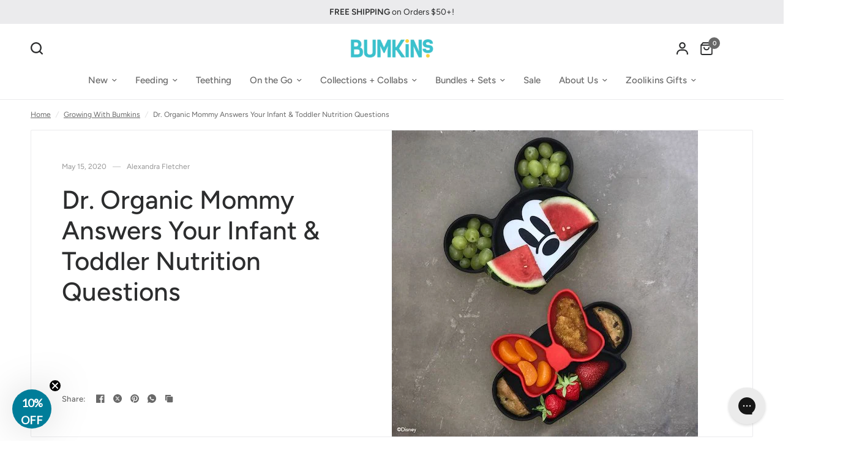

--- FILE ---
content_type: text/css
request_url: https://www.bumkins.com/cdn/shop/t/282/assets/comments.css?v=141580866553701756611768505888
body_size: -56
content:
.commentlist .comment{isolation:isolate;border-radius:var(--block-border-radius, 16px)}.comments-container{margin-top:20px;padding-bottom:60px}.comments-container h4{display:block;margin-bottom:35px;text-transform:uppercase}.comments-container h4 span{font-weight:400}.commentlist{list-style:none;margin:0;display:block;padding:0}.commentlist>.comment:last-child .comment-body{margin-bottom:0}.commentlist .comment_container{position:relative}.commentlist .comment-body .star-rating{float:right}.commentlist .comment-body p.meta{margin-bottom:10px}.commentlist .comment-body p:last-child{margin-bottom:0}.commentlist .comment{margin:0 0 10px;display:flex;align-items:flex-start;gap:15px;padding:15px;background:rgba(var(--color-body-rgb),.03);min-height:112px}.commentlist .comment:before{display:none!important}@media only screen and (min-width: 768px){.commentlist .comment{gap:24px;padding:24px}}.commentlist .comment .comment-author{display:block;font-size:.9375rem;line-height:1;font-weight:var(--font-body-medium-weight, 500);margin-bottom:10px}.commentlist .comment .comment-author .fn{display:inline-block;font-weight:inherit;font-style:normal;font-size:inherit;color:inherit}.commentlist .comment .comment-author .fn:before{content:none}.commentlist .comment .comment-meta{display:inline-block;line-height:1;font-size:.6875rem;color:var(var(--color-body-rgb), .6)}.commentlist .comment .avatar{width:64px;height:64px;flex-shrink:0;border-radius:calc(var(--block-border-radius, 16px) / 2)}.commentlist .comment .comment-awaiting-moderation{font-size:.625rem}.commentlist .comment p{font-size:.9375rem;line-height:1.5;word-break:break-word}.commentlist .comment .children{list-style:none;margin-left:10px;margin-bottom:20px}@media only screen and (min-width: 768px){.commentlist .comment .children{margin-left:109px}}.comment-respond .comment-notes{font-size:.9375rem}.comment-respond .comment-reply-title{margin-bottom:5px}.comment-respond .comment-reply-title--container{margin-bottom:25px}.comment-respond .form-notification{margin-bottom:15px}.comment-form-fields{display:grid;grid-template-columns:repeat(1,1fr);grid-template-rows:repeat(3,auto);line-height:1;grid-column-gap:10px}@media only screen and (min-width: 768px){.comment-form-fields{grid-template-columns:repeat(2,1fr)}.comment-form-fields .field:nth-child(1){grid-column-end:span 2}}.comment-form-fields+.button{margin-top:20px}
/*# sourceMappingURL=/cdn/shop/t/282/assets/comments.css.map?v=141580866553701756611768505888 */


--- FILE ---
content_type: text/javascript
request_url: https://www.bumkins.com/cdn/shop/t/282/assets/external-links.js?v=3617085472325801451768505888
body_size: -441
content:
document.addEventListener("DOMContentLoaded",function(){document.querySelectorAll("a").forEach(function(link){const href=link.getAttribute("href");href&&href.startsWith("http")&&!href.includes(window.location.hostname)&&(link.setAttribute("target","_blank"),link.setAttribute("rel","noopener noreferrer"))})});
//# sourceMappingURL=/cdn/shop/t/282/assets/external-links.js.map?v=3617085472325801451768505888
